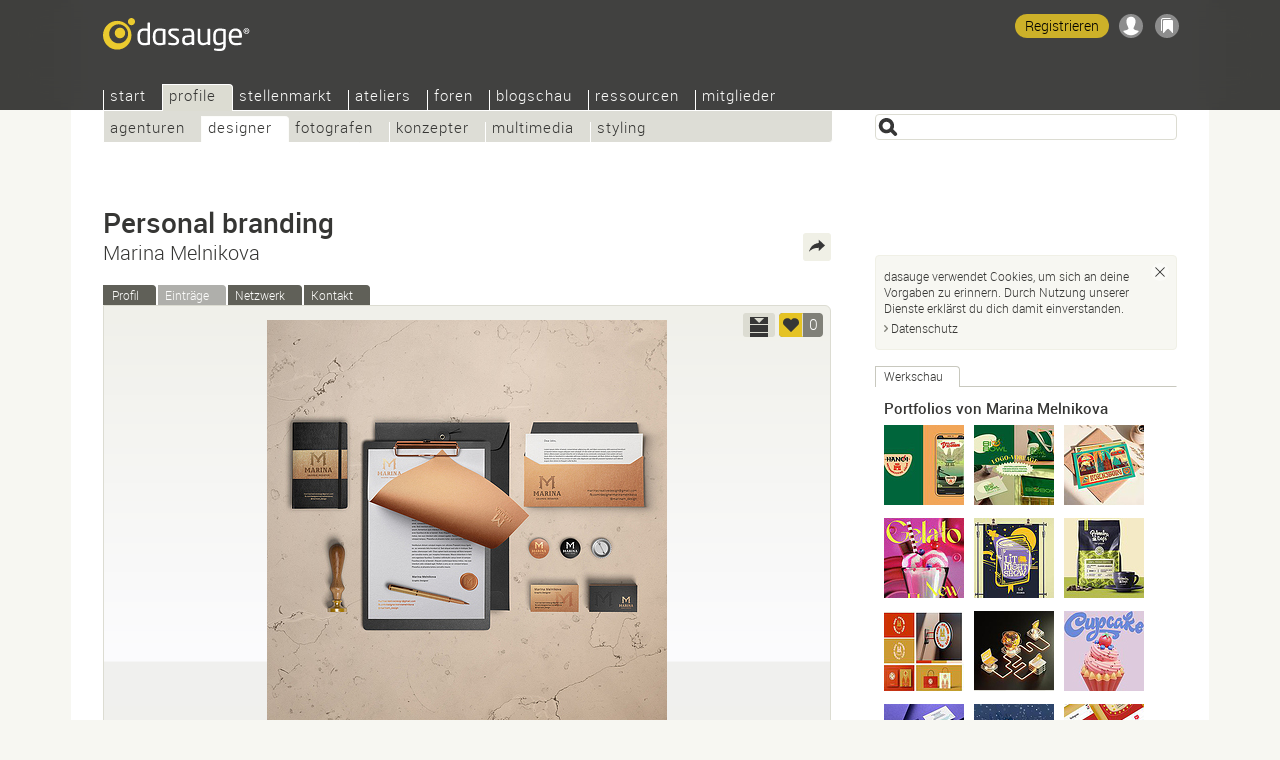

--- FILE ---
content_type: text/html; Charset=UTF-8
request_url: https://dasauge.de/-marina-melnikova/personal-branding-1/
body_size: 9107
content:
<!DOCTYPE html>
<html lang="de">
<head itemscope itemtype="http://schema.org/WebSite">

<script defer data-domain="dasauge.de" src="https://plausible.io/js/script.js"></script>


		<meta charset="UTF-8" />
		<meta http-equiv="X-UA-Compatible" content="IE=edge" />
		<title>&#8222;Personal branding&#8220; von Marina Melnikova &#8211; dasauge&#174;</title>
		<link rel="stylesheet" type="text/css" href="https://cdn.dasauge.net/ds/7_16.css" />
		<!--[if lt IE 9]><link rel="stylesheet" type="text/css" href="https://cdn.dasauge.net/ds/7_0_ie8.css" /><![endif]-->
		<link rel="stylesheet" type="text/css" href="https://cdn.dasauge.net/ds/7_11_rsp.css" media="only screen and (max-width:1137px)"/>
		<script type="text/javascript" src="/ds/7_007.js"></script>
		<link rel="preload" as="font" type="font/woff" href="https://cdn.dasauge.net/gfx/wf/Roboto-Light-webfont.woff" crossorigin="crossorigin" />
		<link rel="preload" as="font" type="font/woff" href="https://cdn.dasauge.net/gfx/wf/Roboto-Medium-webfont.woff" crossorigin="crossorigin" />
		<link rel="preload" as="image" type="image/svg+xml" href="https://cdn.dasauge.net/gfx/dasauge_7_02.sprite.svg" />
		<script type="text/javascript" src="/ds/7_009a_async.js" async></script>
		<link rel="later" type="text/css" media="print" data-rel="stylesheet" href="https://cdn.dasauge.net/ds/7_1_druck.css" />
		<meta name="viewport" content="width=device-width, initial-scale=1, minimum-scale=1" />
		<meta name="robots" content="noodp, noarchive" />
		<meta name="title" content="&#8222;Personal branding&#8220; von Marina Melnikova &#8211; dasauge&#174;" />
		<meta name="description" content="Portfolio von Marina Melnikova, Regensburg bei dasauge&#174;. Personal branding: Personal branding" />
		<meta name="medium" content="image" />
		<meta name="twitter:card" content="gallery" />
		<meta name="twitter:site" content="@dasauge_de" />
		<meta property="og:medium" content="company" />
		<meta property="og:site_name" itemprop="name" content="dasauge&#174;" />
		<meta property="og:title" content="&#8222;Personal branding&#8220; von Marina Melnikova &#8211; dasauge&#174;" />
		<meta property="og:description" content="Portfolio von Marina Melnikova, Regensburg bei dasauge&#174;. Personal branding: Personal branding" />
		<meta property="og:image" content="https://cdn.dasauge.net/portfolios/h/5d41/734e6758a.jpeg" />
		<meta property="og:url" content="https://dasauge.de/-marina-melnikova/personal-branding-1/" />
		<meta property="og:locality" content="Regensburg" />
		<meta property="og:postal-code" content="93053" />
		<meta property="og:country-name" content="Deutschland" />
		<meta name="theme-color" content="#363634" />
		<meta name="application-name" content="dasauge&#174;" /><meta name="msapplication-TileColor" content="#363634" /><meta name="msapplication-TileImage" content="/css/opt/kachel_144.png" />
		<link rel="home" itemprop="url" href="https://dasauge.de/" />
		<link rel="shortcut icon" type="image/x-icon" href="https://cdn.dasauge.net/favicon.ico" />
		<link rel="apple-touch-icon" type="image/png" sizes="120x120" href="/apple-touch-icon.png" />
		<link rel="apple-touch-icon" itemprop="image" type="image/png" sizes="180x180" href="/apple-touch-icon-180.png" />
		<link rel="alternate" hreflang="de" href="https://dasauge.de/-marina-melnikova/personal-branding-1/" />
		<link rel="alternate" hreflang="de-AT" href="https://dasauge.at/-marina-melnikova/personal-branding-1/" />
		<link rel="alternate" hreflang="de-CH" href="https://dasauge.ch/-marina-melnikova/personal-branding-1/" />
		<link rel="alternate" hreflang="en" href="https://dasauge.com/-marina-melnikova/personal-branding-1/" />
		<link rel="alternate" hreflang="en-GB" href="https://dasauge.co.uk/-marina-melnikova/personal-branding-1/" />
		<link rel="alternate" hreflang="es" href="https://dasauge.es/-marina-melnikova/personal-branding-1/" />
		<link rel="alternate" hreflang="x-default" href="https://dasauge.de/-marina-melnikova/personal-branding-1/" />
		<link rel="alternate" type="application/rss+xml" href="/-marina-melnikova/?rss" title="Marina Melnikova" />
		<meta name="twitter:image0" content="https://cdn.dasauge.net/portfolios/g/5d41/734e6758a.jpeg" />
		<meta name="twitter:image1" content="https://cdn.dasauge.net/portfolios/g/5d41/73118ca67.jpeg" />
		<meta name="twitter:image2" content="https://cdn.dasauge.net/portfolios/g/5d41/73022a053.jpeg" />
		<meta name="twitter:image3" content="https://cdn.dasauge.net/portfolios/g/5d41/72a928754.jpeg" />
		<link rel="image_src" type="image/jpeg" href="https://cdn.dasauge.net/portfolios/h/5d41/734e6758a.jpeg" />
		<link rel="search" type="application/opensearchdescription+xml" id="suchlink" href="/schnittstellen/opensearch/?typ=html&amp;pfad=%2F-marina-melnikova%2Fpersonal-branding-1%2F" title="dasauge" />


		<noscript><style type="text/css">.jsonly { display: none; } </style></noscript>
	</head>
	<body>

	<header>
<script type="text/javascript"><!-- //<![CDATA[
 schreibstat('/-marina-melnikova/personal-branding-1/', '', false, null, '4e', '91387');
//]]>--></script><noscript><p><img src="/statistik/?url=%2F-marina-melnikova%2Fpersonal-branding-1%2F&amp;vs=4e&amp;e=91387" width="2" height="1" loading="eager" alt="" /></p></noscript>
		<div id="kopf_hg">
		<div id="kopf">
		<a id="logo" href="https://dasauge.de/"><div><span>dasauge®</span></div></a>
		<nav>
		<div class="screenreader"><a href="#ctop">„Personal branding“ von Marina Melnikova – dasauge®</a></div>
		<div id="ihead"><ul id="topnav">

<li><a href="/" accesskey="0">Start</a>
<ul>
<li><a href="/info/">Über dasauge</a>
<li><a href="/info/fragen/">Fragen+Antworten</a>
<li><a href="/info/link_zu_uns/" rel="nofollow">Link zu uns</a>
<li><a href="/info/netzwerke/" rel="nofollow">Netzwerke</a>
<li><a href="/info/presse/" rel="nofollow">Presse</a>
<li><a href="/info/werbung/" rel="nofollow">Werbung</a></ul></li>
<li class="aktiv" itemscope itemtype="http://data-vocabulary.org/Breadcrumb"><a href="/profile/" itemprop="url"><span itemprop="title">Profile</span></a>
<ul class="aktiv">
<li><a href="/profile/agenturen/">Agenturen</a>
<li class="aktiv" itemscope itemtype="http://data-vocabulary.org/Breadcrumb"><a href="/profile/designer/" itemprop="url"><span itemprop="title">Designer</span></a>
<li><a href="/profile/fotografen/">Fotografen</a>
<li><a href="/profile/konzepter/">Konzepter</a>
<li><a href="/profile/multimedia/">Multimedia</a>
<li><a href="/profile/styling/">Styling</a></ul></li>
<li><a href="/jobs/">Stellenmarkt</a>
<ul>
<li><a href="/jobs/stellenangebote/">Stellenangebote</a>
<li><a href="/jobs/stellengesuche/">Stellengesuche</a>
<li><a href="/jobs/tfp/">TFP/Tausch</a></ul></li>
<li><a href="/ateliers/">Ateliers</a>
<ul>
<li><a href="/ateliers/biete_platz/">Biete Platz</a>
<li><a href="/ateliers/suche_platz/">Suche Platz</a></ul></li>
<li><a href="/forum/">Foren</a>
<ul>
<li><a href="/forum/designforum/">Designforum</a>
<li><a href="/forum/fotoforum/">Fotoforum</a>
<li><a href="/forum/webforum/">Webforum</a>
<li><a href="/forum/jobforum/">Jobforum</a>
<li><a href="/forum/tipps_tricks/">Tipps+Tricks</a>
<li><a href="/forum/aktuell/">Aktuell</a>
<li><a href="/forum/gaestebuch/">Gästebuch</a></ul></li>
<li><a href="/blogschau/">Blogschau</a>
<ul>
<li><a href="/blogschau/designblogs/">Designblogs</a>
<li><a href="/blogschau/fotoblogs/">Fotoblogs</a>
<li><a href="/blogschau/webdesignblogs/">Webdesign-Blogs</a></ul></li>
<li><a href="/ressourcen/">Ressourcen</a>
<ul>
<li><a href="/ressourcen/kalender/">Kalender</a>
<li><a href="/ressourcen/schriften/">Schriften</a>
<li><a href="/ressourcen/buecher/">Bücher</a>
<li><a href="/ressourcen/zeitschriften/">Zeitschriften</a>
<li><a href="/ressourcen/verbaende/">Verbände</a></ul></li>
<li><a href="/mitglieder/" rel="nofollow" class="login">Mitglieder</a>
<ul>
<li><a href="/mitglieder/zugang/" rel="nofollow" class="login">Zugang</a>
<li><a href="/mitglieder/profil/" rel="nofollow" class="login">Profil</a>
<li><a href="/mitglieder/netzwerk/" rel="nofollow" class="login">Netzwerk</a>
<li><a href="/mitglieder/werkschau/" rel="nofollow" class="login">Werkschau</a>
<li><a href="/mitglieder/stelleneintraege/" rel="nofollow" class="login">Stelleneinträge</a>
<li><a href="/mitglieder/ateliereintraege/" rel="nofollow" class="login">Ateliereinträge</a>
<li><a href="/mitglieder/suchagenten/" rel="nofollow" class="login">Suchagenten</a>
</li>
</ul>
</li>
</ul>		
		</div><div id="loginwrap"></div></nav>
	<menu>

	<ul id="kopfpikto">
		<li>
			<a class="ks regis" id="regis" href="/mitglieder/zugang/#zli_neu" title="Kostenlos dasauge-Mitglied werden" rel="nofollow">Registrieren</a>
		</li>
		<li>
			<a class="nomod ks ks_login" id="logintab" href="/mitglieder/?einloggen" rel="nofollow" accesskey="L" onclick="init_li_url(self.location.pathname+self.location.search); return li_dialog('login');" title="Einloggen/Registrieren"></a>
<script type="text/javascript"><!-- //<![CDATA[
	schreib_login();
//]]>--></script>

		</li>
		<li><a class="ks ks_merk" id="mzpos" href="/info/merkzettel/" rel="nofollow" title="Merkzettel"><span id="mzz" class="zahl"></span></a></li>
		<!--li><button id="searchtoggle" class="ks ks_suche" title="Schnellzugriff" accesskey="7"></button></li -->
		<li><button id="navtoggle" class="ks ks_navi" title="Seitenindex" accesskey="6"></button></li>
	</ul>
<div id="szugriff"><form action="/profile/" method="get" accept-charset="UTF-8">
	<input type="hidden" name="p" id="szugriff_p" value="/profile/" />
	<div>
		<span class="indi" id="indi" style="display:none"></span>
		<input type="search" id="szugrifffeld" name="begriff" value="" accesskey="5" title="Einen oder mehrere Suchbegriffe eingeben. Ausdrücke mit &quot;&quot; umschließen." />
		<div id="szugriffmenue"></div>
	</div>

</form>
</div>	</menu>
<script type="text/javascript"><!-- //<![CDATA[
	schreib_mz();
//]]>--></script>


</div></div>
</header>


	<article itemscope itemtype="http://schema.org/CreativeWork"><div id="container"><a id="ctop"></a><!-- google_ad_section_start -->
		<h1><div itemprop="headline">Personal&#160;branding</div> <span itemprop="author creator">Marina Melnikova</span></h1>
		<div id="haupt">

<a class="rss" type="application/rss+xml" href="https://dasauge.de/-marina-melnikova/?rss" title="RSS: Marina Melnikova"><span>RSS</span></a>
<ul class="reiter" id="profilreiter">
<li itemscope="" itemtype="http://data-vocabulary.org/Breadcrumb"><a id="t_profil" href="/-marina-melnikova/" itemprop="url">Profil <i class="screenreader" itemprop="title">Marina Melnikova</i></a></li><li class="inaktiv"><span>Einträge</span></li><li><a id="t_netzwerk" href="/-marina-melnikova/#netzwerk">Netzwerk</a></li><li><a id="t_kontakt" href="/-marina-melnikova/?kontakt" rel="nofollow">Kontakt</a></li></ul>
<script type="text/javascript"><!-- //<![CDATA[
	var ansichtpref;
//]]>--></script>

<script type="text/javascript"><!-- //<![CDATA[
	var pf_medien = new Array('5d41/734e6758a.jpeg','5d41/73118ca67.jpeg','5d41/73022a053.jpeg','5d41/72a928754.jpeg');
	var pf_hoehen = new Array(); pf_hoehen = {0:400,1:400,2:400,3:400};
	var pf_breiten = new Array(); pf_breiten = {0:400,1:400,2:400,3:400};
	var pf_hhoehen = new Array(); pf_hhoehen = {0:732,1:732,2:732,3:732};
	var pf_hbreiten = new Array(); pf_hbreiten = {0:732,1:732,2:732,3:732};
	var pf_kunden = new Array('','','','');
	var pf_mime = new Array(); pf_mime = {0:'image/jpeg',1:'image/jpeg',2:'image/jpeg',3:'image/jpeg'};
	var pf_ids = new Array(); pf_ids = {0:763515,1:763511,2:763509,3:763503};
	var pf_pos = new Array(); pf_pos = {763515:0,763511:1,763509:2,763503:3};
	var diaschau_laenge = pf_medien.length;
//]]>--></script>

<script type="text/javascript" src="/ds/7_003_werkschau.js"></script>
<div id="pf">
	<div style="display: none;">
		<div id="grossebuehne" class="grossebuehne item jsonly">
			<div id="diaschau" style="height:480px">
				<div class="pfleinwand" style="overflow: hidden;">
<script type="text/javascript"><!-- //<![CDATA[
	dw('<'+'div id="leinwand1" class="pfleinwand" style="display: none;"><'+'div id="leinwand1_inner"></'+'div></'+'div>');
	dw('<'+'div id="leinwand2" class="pfleinwand" style="display: none;"><'+'div id="leinwand2_inner"></'+'div></'+'div>');
//]]>--></script>
				</div>
			</div>
			<div id="pfnavigator">
				<ul class="bilderschau">
<li><a href="#medium763515" id="vorschau763515" title="Personal branding" class="nomod" onclick="return zeigbild('763515', false, true);" style="background-color:rgb(179,168,159)"><img class="photo" src="https://cdn.dasauge.net/portfolios/v/5d41/734e6758a.jpeg" srcset="https://cdn.dasauge.net/portfolios/q/5d41/734e6758a.jpeg 170w, https://cdn.dasauge.net/portfolios/v/5d41/734e6758a.jpeg 80w" sizes="80px" alt="Personal branding" /></a></li><li><a href="#medium763511" id="vorschau763511" title="Personal branding" class="nomod" onclick="return zeigbild('763511', false, true);" style="background-color:rgb(190,153,107)"><img src="https://cdn.dasauge.net/portfolios/v/5d41/73118ca67.jpeg" srcset="https://cdn.dasauge.net/portfolios/q/5d41/73118ca67.jpeg 170w, https://cdn.dasauge.net/portfolios/v/5d41/73118ca67.jpeg 80w" sizes="80px" alt="Personal branding" /></a></li><li><a href="#medium763509" id="vorschau763509" title="Personal branding" class="nomod" onclick="return zeigbild('763509', false, true);" style="background-color:rgb(182,166,149)"><img src="https://cdn.dasauge.net/portfolios/v/5d41/73022a053.jpeg" srcset="https://cdn.dasauge.net/portfolios/q/5d41/73022a053.jpeg 170w, https://cdn.dasauge.net/portfolios/v/5d41/73022a053.jpeg 80w" sizes="80px" alt="Personal branding" /></a></li><li><a href="#medium763503" id="vorschau763503" title="Personal branding" class="nomod" onclick="return zeigbild('763503', false, true);" style="background-color:rgb(203,151,110)"><img src="https://cdn.dasauge.net/portfolios/v/5d41/72a928754.jpeg" srcset="https://cdn.dasauge.net/portfolios/q/5d41/72a928754.jpeg 170w, https://cdn.dasauge.net/portfolios/v/5d41/72a928754.jpeg 80w" sizes="80px" alt="Personal branding" /></a></li>	
				</ul>
			</div> 
		</div>		<a class="nixbild_l" onclick="return zeigbild(-2, false, true);">
			<span id="bnzurueck" class="bnzurueck"><span>zurück</span></span>
		</a>
		<a class="nixbild_r" onclick="return zeigbild(-1, false, true);">
			<span id="bnvor" class="bnvor"><span>weiter</span></span>
		</a>

	</div>
	<div class="tools jsonly">
		<div class="tglbuehne"><a id="pf_ansicht_dia" href="javascript:pf_ansicht(0)" title="Scroll-Ansicht"><span></span></a></div>
		<div id="gut" class="bewert"><a href="javascript:rk('gut',1,4,91387)" title="Find ich gut"><span>&nbsp;</span></a><em id="gutc">0</em></div>			</div>

	<div id="pinfo" class="artikel">
		<p>Personal branding</p>	</div>
	<div class="neutral">
		<div id="handtuch">
			<figure itemprop="associatedMedia" itemscope itemtype="http://schema.org/MediaObject">
				<div class="lazydiv" style="width:732px;height:732px;background-color: rgb(179,168,159)">
<noscript><img itemprop="contentUrl" src="https://cdn.dasauge.net/portfolios/h/5d41/734e6758a.jpeg" width="732" height="732" alt="Personal branding" /></noscript><script type="text/javascript">dw('<img id="dia763515" data-hd="https://cdn.dasauge.net/portfolios/h/5d41/734e6758a.jpeg" data-set="https://cdn.dasauge.net/portfolios/h/5d41/734e6758a.jpeg 732w, https://cdn.dasauge.net/portfolios/g/5d41/734e6758a.jpeg 400w" sizes="max-width(1137px) 99vw, 732px" src="https://cdn.dasauge.net/gfx/el_leer.gif" width="732" height="732" alt="Personal branding" />');</script><div class="nixbild"></div>				</div>
				<figcaption itemprop="about">
					<div class="bildunterschrift" style="margin: 0 0 24px 4px">
						<em>Personal branding</em><br />
											</div>
				</figcaption>
			</figure>
			<figure itemprop="associatedMedia" itemscope itemtype="http://schema.org/MediaObject">
				<div class="lazydiv" style="width:732px;height:732px;background-color: rgb(190,153,107)">
<noscript><img itemprop="contentUrl" src="https://cdn.dasauge.net/portfolios/h/5d41/73118ca67.jpeg" width="732" height="732" alt="Personal branding" /></noscript><script type="text/javascript">dw('<img id="dia763511" data-hd="https://cdn.dasauge.net/portfolios/h/5d41/73118ca67.jpeg" data-set="https://cdn.dasauge.net/portfolios/h/5d41/73118ca67.jpeg 732w, https://cdn.dasauge.net/portfolios/g/5d41/73118ca67.jpeg 400w" sizes="max-width(1137px) 99vw, 732px" src="https://cdn.dasauge.net/gfx/el_leer.gif" width="732" height="732" alt="Personal branding" />');</script><div class="nixbild"></div>				</div>
				<figcaption itemprop="about">
					<div class="bildunterschrift" style="margin: 0 0 24px 4px">
						<em>Personal branding</em><br />
											</div>
				</figcaption>
			</figure>
			<figure itemprop="associatedMedia" itemscope itemtype="http://schema.org/MediaObject">
				<div class="lazydiv" style="width:732px;height:732px;background-color: rgb(182,166,149)">
<noscript><img itemprop="contentUrl" src="https://cdn.dasauge.net/portfolios/h/5d41/73022a053.jpeg" width="732" height="732" alt="Personal branding" /></noscript><script type="text/javascript">dw('<img id="dia763509" data-hd="https://cdn.dasauge.net/portfolios/h/5d41/73022a053.jpeg" data-set="https://cdn.dasauge.net/portfolios/h/5d41/73022a053.jpeg 732w, https://cdn.dasauge.net/portfolios/g/5d41/73022a053.jpeg 400w" sizes="max-width(1137px) 99vw, 732px" src="https://cdn.dasauge.net/gfx/el_leer.gif" width="732" height="732" alt="Personal branding" />');</script><div class="nixbild"></div>				</div>
				<figcaption itemprop="about">
					<div class="bildunterschrift" style="margin: 0 0 24px 4px">
						<em>Personal branding</em><br />
											</div>
				</figcaption>
			</figure>
			<figure itemprop="associatedMedia" itemscope itemtype="http://schema.org/MediaObject">
				<div class="lazydiv" style="width:732px;height:732px;background-color: rgb(203,151,110)">
<noscript><img itemprop="contentUrl" src="https://cdn.dasauge.net/portfolios/h/5d41/72a928754.jpeg" width="732" height="732" alt="Personal branding" /></noscript><script type="text/javascript">dw('<img id="dia763503" data-hd="https://cdn.dasauge.net/portfolios/h/5d41/72a928754.jpeg" data-set="https://cdn.dasauge.net/portfolios/h/5d41/72a928754.jpeg 732w, https://cdn.dasauge.net/portfolios/g/5d41/72a928754.jpeg 400w" sizes="max-width(1137px) 99vw, 732px" src="https://cdn.dasauge.net/gfx/el_leer.gif" width="732" height="732" alt="Personal branding" />');</script><div class="nixbild"></div>				</div>
				<figcaption itemprop="about">
					<div class="bildunterschrift" style="margin: 0 0 24px 4px">
						<em>Personal branding</em><br />
											</div>
				</figcaption>
			</figure>
		</div>	</div></div>
	<aside>
		<div class="artikel">
			<br /><div class="klapp klappzu jsonly" id="hkode">
				<h3><a href="#hkode" class="aufzu" onclick="return zeigklappdiv('hkode', false)"><i></i>HTML-Code zum Einbetten</a></h3>
				<div id="hkode_k" class="kref"><div class="kasten">
			<p style="margin-bottom: .75em;">Du kannst dieses Portfolio in dein Blog oder deine Webseite einbetten, indem du den folgenden HTML-Code an die entsprechende Stelle der Zielseite kopierst.</p>
				<form action="javascript:return false;">
					<div class="checkset">
						<input name="ebo" id="ebo0" type="radio" value="0" checked="checked" onclick="upd_eb();" /><label for="ebo0">Portfolio direkt einbetten.</label>
					</div>	
					<div class="checkset">
						<input name="ebo" id="ebo1" type="radio" value="1" onclick="upd_eb();" /><label for="ebo1">Schaltfläche verwenden, die auf Klick das Portfolio einblendet.</label>
					</div>	
					<textarea id="ebkode" class="formfeld code" rows="5" readonly="readonly" onfocus="this.select()" style="margin-top: 1em"></textarea>
				</form>
<script type="text/javascript"><!-- //<![CDATA[
var eb_kode = '&lt;script type=&quot;text/javascript&quot; src=&quot;https://dasauge.de/eb/portfolio.js#p=/-marina-melnikova/personal-branding-1/,^^^&quot;&gt;&lt;/script&gt;&lt;noscript&gt;&lt;a href=&quot;https://dasauge.de/-marina-melnikova/personal-branding-1/&quot; title=&quot;dasauge&amp;reg; Werkschau&quot;&gt;&amp;bdquo;Personal branding&amp;ldquo; von Marina Melnikova&lt;/a&gt;&lt;/noscript&gt;';
function upd_eb() {
	var r = (document.getElementById('ebo0').checked)  ? ',m=1' : '';
	document.getElementById('ebkode').innerHTML = eb_kode.replace(',^^^', r);
};
upd_eb();

//]]>--></script>
				</div></div>
			</div>
		</div>
		<div style="margin-top: 32px">
			<h2>Kommentare</h2>
<section>
</section>
	<div id="meinbeitrag">
			<div class="jsonly fo" style="float:right;padding-right: 8px"><a href="#" class="login button">Einloggen</a></div>
			<div>Bitte logge dich ein, um einen Kommentar zu verfassen.			<noscript> Diese Funktion erfordert aktiviertes Javascript.</noscript></div>
	</div>
	<script type="text/javascript"><!-- //<![CDATA[
init_fob(4, 91387, 0, 0);
if (location.hash) {
	var t = (location.hash.substr(1,1) == 'a') ? 2 : 1,
	h = location.hash.substr(t);
	if (document.getElementById('fo'+h)) {
		if (t==2) {
			jumphash_foa = 'fob'+h;
		}
		jumphash_hash = 'fob'+h;		
		jumphash_highlight = jumphash_hash;
	}
}
//]]>--></script>
		</div>
	</aside>
<script type="text/javascript"><!-- //<![CDATA[
	klappdivs_einzelmodus = true;
	pf_rz();
	afterasync(function() {
		Event.observe(window, 'resize', pf_rz);
	});
//]]>--></script>
	
			<!-- google_ad_section_end -->

		<div class="seitennav fuss">
			<div>
			</div>
			<div class="zlinks"></div>
			<div class="vz">
<script type="text/javascript"><!-- //<![CDATA[
	dw('<'+'a class="zurueck" href="javascript:zurueck();"><i></i>zurück<'+'/a>');
//]]>--></script>

</div>
			<br class="stopp" />
		</div>
		<menu>
			<div id="bmk">
			
			<div><span>Teilen</span></div>
			<ul>
				<li><a href="https://www.xing.com/spi/shares/new?url=https%3A%2F%2Fdasauge.de%2F-marina-melnikova%2Fpersonal-branding-1%2F" title="Auf Xing teilen" rel="noopener nofollow" class="swin extern bmk_xing"><span>Xing</span></a></li>
				<li><a href="https://www.facebook.com/sharer.php?u=https%3A%2F%2Fdasauge.de%2F-marina-melnikova%2Fpersonal-branding-1%2F" title="Auf Facebook teilen" rel="noopener nofollow" class="swin extern bmk_facebook"><span>Facebook</span></a></li>
				<li><a href="https://twitter.com/intent/tweet?text=%E2%80%9EPersonal%20branding%E2%80%9C%20von%20Marina%20Melnikova%C2%A0%E2%80%93%20dasauge%C2%AE&amp;url=https%3A%2F%2Fdasauge.de%2F-marina-melnikova%2Fpersonal-branding-1%2F&amp;hashtags=dasauge&amp;related=dasauge_de,dasauge_jobs&amp;lang=de" title="Auf Twitter teilen" rel="noopener nofollow" class="swin extern bmk_twitter"><span>Twitter</span></a></li>
				<li><a href="https://www.linkedin.com/shareArticle?mini=true&amp;url=https%3A%2F%2Fdasauge.de%2F-marina-melnikova%2Fpersonal-branding-1%2F&amp;title=%E2%80%9EPersonal%20branding%E2%80%9C%20von%20Marina%20Melnikova%C2%A0%E2%80%93%20dasauge%C2%AE&amp;source=dasauge&amp;summary=Portfolio%20von%20Marina%20Melnikova%2C%20Regensburg%20bei%20dasauge%C2%AE.%20Personal%20branding%3A%20Personal%20branding" title="Auf LinkedIn teilen" rel="noopener nofollow" class="swin extern bmk_linkedin"><span>LinkedIn</span></a></li>
				<li><a href="https://www.pinterest.com/pin/create/button/?url=https%3A%2F%2Fdasauge.de%2F-marina-melnikova%2Fpersonal-branding-1%2F&amp;media=https%3A%2F%2Fcdn.dasauge.net%2Fportfolios%2Fh%2F5d41%2F734e6758a.jpeg&amp;description=%E2%80%9EPersonal%20branding%E2%80%9C%20von%20Marina%20Melnikova%C2%A0%E2%80%93%20dasauge%C2%AE" title="Auf Pinterest teilen" rel="noopener nofollow" class="swin extern bmk_pinterest"><span>Pinterest</span></a></li>
				<li><a href="https://api.whatsapp.com/send?l=de&amp;text=%E2%80%9EPersonal%20branding%E2%80%9C%20von%20Marina%20Melnikova%C2%A0%E2%80%93%20dasauge%C2%AE%20-%20https%3A%2F%2Fdasauge.de%2F-marina-melnikova%2Fpersonal-branding-1%2F" title="Auf Whatsapp teilen" rel="noopener nofollow" class="extern bmk_whatsapp"><span>Whatsapp</span></a></li>
				<li><a href="mailto:?subject=%E2%80%9EPersonal%20branding%E2%80%9C%20von%20Marina%20Melnikova%C2%A0%E2%80%93%20dasauge%C2%AE&amp;body=%3Chttps%3A%2F%2Fdasauge.de%2F-marina-melnikova%2Fpersonal-branding-1%2F%3E" title="Per E-Mail weitersagen" rel="noopener nofollow" class="bmk_mail"><span>Per E-Mail weitersagen</span></a></li>
			</ul>
		</div></menu>
		</div>

		<aside><div id="marginal">
<div class="marginalbox">
	<h2 class="reiter"><span>Werkschau</span></h2>
	<div class="teaser">
	<div class="title2html">
		<h3>Portfolios von Marina Melnikova</h3>
		<ul class="bilderschau">
<li><a href="https://dasauge.de/-marina-melnikova/logo-design-f%C3%BCr-ein-restaurant-hano/" title="Logo-Design für ein Restaurant „Hanoi" style="background-color:rgb()"><img src="https://cdn.dasauge.net/portfolios/v/6909/c09be1954.jpeg" srcset="https://cdn.dasauge.net/portfolios/q/6909/c09be1954.jpeg 170w, https://cdn.dasauge.net/portfolios/v/6909/c09be1954.jpeg 80w" sizes="80px" alt="Logo-Design für ein Restaurant „Hanoi" /></a></li><li><a href="https://dasauge.de/-marina-melnikova/bio-bowl/" title="BIO Bowl – Logo-Vorlage" style="background-color:rgb()"><img src="https://cdn.dasauge.net/portfolios/v/6909/b06a31e0f.jpeg" srcset="https://cdn.dasauge.net/portfolios/q/6909/b06a31e0f.jpeg 170w, https://cdn.dasauge.net/portfolios/v/6909/b06a31e0f.jpeg 80w" sizes="80px" alt="BIO Bowl – Logo-Vorlage" /></a></li><li><a href="https://dasauge.de/-marina-melnikova/postkarten/" title="Postkarten – Regensburg" style="background-color:rgb()"><img src="https://cdn.dasauge.net/portfolios/v/68fd/0c03cba40.jpeg" srcset="https://cdn.dasauge.net/portfolios/q/68fd/0c03cba40.jpeg 170w, https://cdn.dasauge.net/portfolios/v/68fd/0c03cba40.jpeg 80w" sizes="80px" alt="Postkarten – Regensburg" /></a></li><li><a href="https://dasauge.de/-marina-melnikova/gelato/" title="Gelato – 3D Modeling / Poster design" style="background-color:rgb()"><img src="https://cdn.dasauge.net/portfolios/v/68fd/0a8b5f982.jpeg" srcset="https://cdn.dasauge.net/portfolios/q/68fd/0a8b5f982.jpeg 170w, https://cdn.dasauge.net/portfolios/v/68fd/0a8b5f982.jpeg 80w" sizes="80px" alt="Gelato – 3D Modeling / Poster design" /></a></li><li><a href="https://dasauge.de/-marina-melnikova/poster-design-for-degginger/" title="Poster design for Degginger" style="background-color:rgb()"><img src="https://cdn.dasauge.net/portfolios/v/67b7/5d32ebe9f.jpeg" srcset="https://cdn.dasauge.net/portfolios/q/67b7/5d32ebe9f.jpeg 170w, https://cdn.dasauge.net/portfolios/v/67b7/5d32ebe9f.jpeg 80w" sizes="80px" alt="Poster design for Degginger" /></a></li><li><a href="https://dasauge.de/-marina-melnikova/logo-and-identity-work-for-the-prime/" title="Logo and Identity work for the Primeira Café" style="background-color:rgb()"><img src="https://cdn.dasauge.net/portfolios/v/67b7/5bf691147.jpeg" srcset="https://cdn.dasauge.net/portfolios/q/67b7/5bf691147.jpeg 170w, https://cdn.dasauge.net/portfolios/v/67b7/5bf691147.jpeg 80w" sizes="80px" alt="Logo and Identity work for the Primeira Café" /></a></li><li><a href="https://dasauge.de/-marina-melnikova/logo-for-the-prague-cafe/" title="Branding for the Prague Cafe. 3D Mockup" style="background-color:rgb(210,183,161)"><img src="https://cdn.dasauge.net/portfolios/v/670a/baa7cd388.jpeg" srcset="https://cdn.dasauge.net/portfolios/q/670a/baa7cd388.jpeg 170w, https://cdn.dasauge.net/portfolios/v/670a/baa7cd388.jpeg 80w" sizes="80px" alt="Branding for the Prague Cafe. 3D Mockup" /></a></li><li><a href="https://dasauge.de/-marina-melnikova/3d-illustration-for-internet-service/" title="3D illustration for Internet service provider" style="background-color:rgb()"><img src="https://cdn.dasauge.net/portfolios/v/666d/668231287.jpeg" srcset="https://cdn.dasauge.net/portfolios/q/666d/668231287.jpeg 170w, https://cdn.dasauge.net/portfolios/v/666d/668231287.jpeg 80w" sizes="80px" alt="3D illustration for Internet service provider" /></a></li><li><a href="https://dasauge.de/-marina-melnikova/cupcake-3d-project/" title="3D food modeling" style="background-color:rgb(105,142,190)"><img src="https://cdn.dasauge.net/portfolios/v/650f/d5e5f1858.jpeg" srcset="https://cdn.dasauge.net/portfolios/q/650f/d5e5f1858.jpeg 170w, https://cdn.dasauge.net/portfolios/v/650f/d5e5f1858.jpeg 80w" sizes="80px" alt="3D food modeling" /></a></li><li><a href="https://dasauge.de/-marina-melnikova/pr%C3%BCfeninger-wintergarten-brand-ident/" title="Prüfeninger Wintergarten Brand identity" style="background-color:rgb()"><img src="https://cdn.dasauge.net/portfolios/v/6212/26484834a.jpeg" srcset="https://cdn.dasauge.net/portfolios/q/6212/26484834a.jpeg 170w, https://cdn.dasauge.net/portfolios/v/6212/26484834a.jpeg 80w" sizes="80px" alt="Prüfeninger Wintergarten Brand identity" /></a></li><li><a href="https://dasauge.de/-marina-melnikova/3d-model-of-a-winter-garden/" title="3D Model of a winter garden" style="background-color:rgb()"><img src="https://cdn.dasauge.net/portfolios/v/6212/253aea161.jpeg" srcset="https://cdn.dasauge.net/portfolios/q/6212/253aea161.jpeg 170w, https://cdn.dasauge.net/portfolios/v/6212/253aea161.jpeg 80w" sizes="80px" alt="3D Model of a winter garden" /></a></li><li><a href="https://dasauge.de/-marina-melnikova/banner-design-for-the-pr%C3%BCfeninger-sc/" title="Banner design for the Prüfeninger Schlossgarten" style="background-color:rgb(198,61,48)"><img src="https://cdn.dasauge.net/portfolios/v/60fa/96e1c4c40.jpeg" srcset="https://cdn.dasauge.net/portfolios/q/60fa/96e1c4c40.jpeg 170w, https://cdn.dasauge.net/portfolios/v/60fa/96e1c4c40.jpeg 80w" sizes="80px" alt="Banner design for the Prüfeninger Schlossgarten" /></a></li>		</ul>
		<div id="bschau_sub" class="hovertxt"></div>
	</div>
	</div>
</div>
	
<div class="rectbn"><div style="width:300px" id="slotidnotset"></div></div>
<script type="text/javascript"><!-- //<![CDATA[
	var slotid = (abl_halfpage) ? 'div-gpt-ad-1396866950603-2' : 'div-gpt-ad-1396866950603-3';
	document.getElementById('slotidnotset').style.height = (abl_halfpage) ? '600px' : '250px';
	document.getElementById('slotidnotset').id = slotid;
	googletag.cmd.push(function() { googletag.display(slotid); });
//]]>--></script>

			<div class="marginalbox">
				<h2 class="reiter"><span>dasauge</span></h2><br class="iefix" />
				<div class="teaser">
					<ul class="spalten">
						<li><a href="/info/datenschutz/" title="Datenschutzrichtlinie für dasauge" rel="nofollow" class="pfeil"><i></i>Datenschutz</a></li>
						<li><a href="/info/nutzungsbedingungen/" title="Nutzungsbedingungen für dasauge" rel="nofollow" class="pfeil"><i></i>Nutzungsbedingungen</a></li>

						<li><a href="/info/link_zu_uns/" title="Logos zur Verlinkung auf dasauge." class="pfeil"><i></i>Link zu uns</a></li>
						<li><a href="/info/index/" title="Hier siehst du eine Übersicht über die Seitenstruktur von dasauge." class="pfeil"><i></i>Seitenindex</a></li>
					</ul>
					<ul class="spalten toplinie" itemscope itemtype="http://schema.org/Organization">
						<link itemprop="url" href="https://dasauge.de"/>
						<li><a itemprop="sameAs" href="https://www.facebook.com/dasauge" class="extern" rel="noopener"><i></i>dasauge bei Facebook</a></li>
						<li><a itemprop="sameAs" href="https://pinterest.com/dasauge/" class="extern" rel="noopener"><i></i>dasauge bei Pinterest</a></li>
					</ul>
		<ul id="inter">
			<li><a href="https://dasauge.de/" title="dasauge® Deutschland" hreflang="de" class="flg_de aktiv"><span>dasauge.de</span></a></li>
			<li><a href="https://dasauge.at/" title="dasauge® Österreich" hreflang="de-AT" class="flg_at"><span>dasauge.at</span></a></li>
			<li><a href="https://dasauge.ch/" title="dasauge® Schweiz" hreflang="de-CH" class="flg_ch"><span>dasauge.ch</span></a></li>
			<li><a href="https://dasauge.co.uk/" title="dasauge® UK" hreflang="en-GB" class="flg_gb"><span>dasauge.co.uk</span></a></li>
			<li><a href="https://dasauge.com/" title="dasauge® USA" hreflang="en" class="flg_us"><span>dasauge.com</span></a></li>
			<li><a href="https://dasauge.es/" title="dasauge® España (Beta)" hreflang="es" class="flg_es"><span>dasauge.es</span></a></li>
		</ul>

		<footer><div id="zera">©1997—2025 Das Auge<br /> </div></footer>

</aside>
</div>
<div id="login"><div>
	<button class="schliessen" title="Schließen (esc)"><i></i></button>
	<div id="mg_ausgeloggt">
		<div id="mg_ausgeloggt_d">
			<div>
				<ul class="reiter" id="login_reiter">
					<li><a id="t_li_dasauge" href="#li_dasauge" class="dasauge"><i></i>dasauge</a></li>
					<li><a id="t_li_openid" href="#li_openid">Andere Konten</a></li>
				</ul>
				<div class="flex teaser">
				<div id="r_li_dasauge">
					<form id="li_dasauge" action="/mitglieder/" method="POST" accept-charset="UTF-8">
						<input name="l_nutzer" id="l_nutzer" placeholder="Nutzername" type="text" autocomplete="username" class="formfeld" />
						<input name="l_kenn" id="l_kenn" placeholder="Kennwort" type="password" autocomplete="current-password" class="formfeld" />
						<input name="backto" type="hidden" class="backto" value="" />
						<input type="submit" value="Einloggen" class="button" />
					</form>
				</div>
				<div id="r_li_openid">
					<form id="oa" action="/oauth/openid" method="GET" accept-charset="UTF-8">
						<input type="hidden" name="backto" class="backto" value="" />
						<p>Einloggen mit deinem Konto bei…</p>
						<ul>
							<li data-id="oidp_Facebook"><a class="oa_facebook" rel="nofollow" href="/oauth/facebook" title="Facebook"></a></li>
							<li data-id="oidp_Twitter"><a class="oa_twitter" rel="nofollow" href="/oauth/twitter" title="Twitter"></a></li>
							<li data-id="oidp_Google"><a class="oa_google" rel="nofollow" href="/oauth/google" title="Google Konto"></a></li>
							<li data-id="oidp_LinkedIn"><a class="oa_linkedin" rel="nofollow" href="/oauth/linkedin" title="LinkedIn"></a></li>
						</ul>
						<hr class="cool" />
						<p>…oder OpenID:</p>
						<div id="oidbox"><div>
							<input type="text" name="openid_url" id="openid_url" class="formfeld" placeholder="OpenID-URL" value="" />
							<input type="submit" value="Einloggen" class="button" />
						</div></div>
					</form>
				</div>
			</div>
			<div>
				<ul class="spalten">
					<li><a href="/mitglieder/zugang/#zli_neu" title="Kostenlos dasauge-Mitglied werden" rel="nofollow">Registrieren</a></li>
					<li><a href="/mitglieder/?kennwort" title="Zugangsdaten anfordern" rel="nofollow">Login vergessen?</a></li>
				</ul>
			</div>
		</div>		</div>
	</div>
	<div id="mg_eingeloggt">
		<p></p>
		<div id="mg_eingeloggt_d">
			<div>
				<div>
					<ul class="spalten toplinie">
						<li><a href="/mitglieder/profil/?zeigen" title="Mein Profil" rel="nofollow" class="pfeil"><i></i>Mein Profil</a></li>
						<li><a href="/mitglieder/werkschau/" title="Werkschau" rel="nofollow" class="pfeil"><i></i>Werkschau</a></li>
						<li><a href="/mitglieder/netzwerk/" title="" rel="nofollow" class="pfeil"><i></i>Netzwerk</a></li>
						<li><a href="/mitglieder/netzwerk/?einladen" title="In mein Netzwerk einladen" rel="nofollow" class="pfeil"><i></i>Einladen</a></li>
						<li><a href="/mitglieder/profil/profillink/" title="" rel="nofollow" class="pfeil"><i></i>Profillink</a></li>
						<li><a href="/mitglieder/suchagenten/" title="Übersicht über die Such- und Mailagenten." rel="nofollow" class="pfeil"><i></i>Suchagenten</a></li>
					</ul>
				</div>
				<div class="buttons">
					<a href="/mitglieder/" class="button" rel="nofollow">Mitgliederbereich</a>
					<a href="/mitglieder/?ausloggen" class="button" rel="nofollow">Ausloggen</a>
				</div>
			</div>
		</div>
	</div>
</div></div>

</article>

</body>
</html>
<!-- Cache 18.11.2025 18:16 -->
